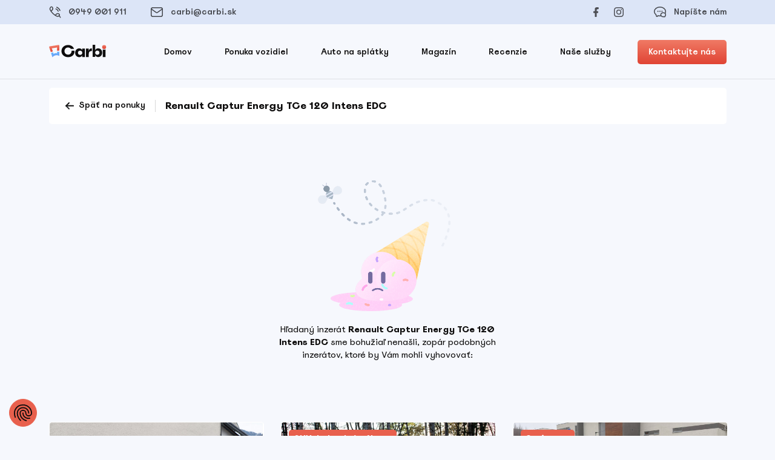

--- FILE ---
content_type: text/html; charset=UTF-8
request_url: https://www.carbi.sk/vozidlo/renault-captur-energy-tce-120-intens-edc-3782
body_size: 5506
content:
<!DOCTYPE html>
<html lang="sk">
<head>
    <meta charset="UTF-8">
    <meta name="viewport" content="width=device-width, initial-scale=1, shrink-to-fit=no">
    <meta http-equiv="X-UA-Compatible" content="IE=edge">
    <meta name="Robots" content="NOINDEX,FOLLOW">
    <meta name="author" content="Via Trade s. r. o.">
    <meta name="revisit-after" content="1 days">        <title>Meníme trh s jazdenými autami k lepšiemu | Carbi.sk</title>

<meta name="dc.title" content="Meníme trh s jazdenými autami k lepšiemu | Carbi.sk" />
<meta property="og:title" content="Meníme trh s jazdenými autami k lepšiemu | Carbi.sk"/>
<meta property="og:site_name" content="Carbi"/>

<meta name="description" content="Zahoďte starosti a zverte sa nám s vašim vozidlom." />
<meta name="keywords" content="predaj, vozidiel, zánovné vozidlá, úver, lízing" />
<meta property="og:description" content="Zahoďte starosti a zverte sa nám s vašim vozidlom.">
<meta property="og:image" content="/build/images/favicon/android-chrome-512x512.png">

<meta property="og:url" content="https://www.carbi.sk/vozidlo/renault-captur-energy-tce-120-intens-edc-3782"/>
<meta property="og:type" content="website"/>
        <base href="https://www.carbi.sk/">
    
    <link rel="apple-touch-icon" sizes="180x180" href="/build/images/favicon/apple-touch-icon.png">
    <link rel="apple-touch-icon-precomposed" sizes="180x180" href="/build/images/favicon/apple-touch-icon-precomposed.png">
    <link rel="icon" type="image/png" sizes="32x32" href="/build/images/favicon/favicon-32x32.png">
    <link rel="icon" type="image/png" sizes="16x16" href="/build/images/favicon/favicon-16x16.png">
    <link rel="manifest" href="/build/images/favicon/site.webmanifest">
    <link rel="mask-icon" href="/build/images/favicon/safari-pinned-tab.svg" color="#e8604d">
    <meta name="apple-mobile-web-app-title" content="Carbi">
    <meta name="application-name" content="Carbi">
    <meta name="msapplication-TileColor" content="#f6f8fd">
    <meta name="theme-color" content="#f6f8fd">
    <meta name="facebook-domain-verification" content="cvs2rh3crojqhldx5vhrfqr3ch1f7d" />

        <link rel="stylesheet" href="/build/173.5db00b76.css"><link rel="stylesheet" href="/build/frontend.1d0d30b1.css">
    </head>
<body class="template-vehicle_detail">
<script src="https://consent.cookiefirst.com/sites/carbi.sk-c64b7b51-4b45-4ada-8ea2-ec0d192e564c/consent.js"></script>

<header>
    <div class="container-md">
        <div class="row align-items-center">
            <div class="col-auto">
                <a href="tel:00421949001911"><img src="/build/icons/call.svg" alt="Telefónne číslo" class="svg">0949 001 911</a>
                <a href="mailto:carbi@carbi.sk"><img src="/build/icons/mail.svg" alt="E-mail" class="svg">carbi@carbi.sk</a></div>
            <div class="d-none d-lg-block col text-end">
                <a href="https://www.facebook.com/Carbisk-107910801754737" class="facebook"><img src="/build/icons/facebook.svg" alt="Odkaz na Facebook" class="svg"></a>
                <a href="https://www.instagram.com/carbi.sk" class="instagram"><img src="/build/icons/instagram.svg" alt="Odkaz na Instagram" class="svg"></a>
                <a href="https://www.facebook.com/Carbisk-107910801754737" target="_blank"><img src="/build/icons/chat.svg" alt="Napíšte nám na Messenger" class="svg">Napíšte nám</a>
            </div>
        </div>
    </div>
</header>

<div class="main-navigation-container">
    <div class="container-md main-navigation">
        <div class="row align-items-center justify-content-between">
            <div class="d-block d-lg-none col-auto">
                <button class="button-menu">
                    <img src="/build/icons/ic-menu.svg" class="open" alt="Menu">
                    <img src="/build/icons/ic-menu-close.svg" class="close" alt="Zavrieť menu">
                </button>
            </div>
            <div class="col">
                <a href="/"><img src="/build/fe/images/logo.svg" alt="Carbi.sk - Meníme trh s jazdenými autami"></a>
            </div>
            <div class="col-auto nav-original-place"><nav id="navigation">
    <ul>
        <li><a href="/">Domov</a></li>
        <li><a href="/ponuka-vozidiel">Ponuka vozidiel</a></li>
        <li><a href="/auto-na-splatky">Auto na splátky</a></li>
        <li><a href="/magazin">Magazín</a></li>
        <li><a href="/recenzie">Recenzie</a></li>
        <li>
            <a href="/nase-sluzby">Naše služby</a>
            <ul class="d-lg-none">
                <li><a href="/chcem-predat-auto">Chcem predať vozidlo</a></li>
                <li><a href="/chcem-kupit-auto">Chcem kúpiť vozidlo</a></li>
                <li><a href="/overenie-auta">Previerka vozidiel</a></li>
                <li><a href="/nezavazna-ponuka-financovania">Výpočet splátok</a></li>
                <li><a href="/stranka/poistenie-vozidla">Kalkulácia PZP</a></li>
                <li><a href="/ocenenie-vozidiel">Ocenenie vozidiel</a></li>
            </ul>
        </li>
    </ul>
</nav>
</div>
            <div class="col text-end ms-auto">
                <a href="/vyhladajte-nas" class="button button-orange d-none d-lg-inline">Kontaktujte nás</a>
                <a href="/vyhladajte-nas" class="button button-orange d-lg-none">Kontakt</a>
            </div>
        </div>
    </div>
</div>

<div class="container-md container-for-nav"></div>

    <div id="app">
            <div class="container-md">
        <div class="vehicle-headline-box">
            <div class="row align-items-center">
                <div class="col-12 col-xl-auto d-xl-flex align-items-center">
                    <a href="/ponuka-vozidiel" class="d-block d-xl-inline"><img src="/build/icons/ic-back.svg" alt="späť" class="svg"> Späť na ponuky</a>
                    <span class="pipe-divide d-none d-xl-inline"></span>
                    <h1>Renault Captur Energy TCe 120 Intens EDC</h1>
                </div>
            </div>
        </div>
    </div>

    <div class="vehicle-sold-out vehicle-deleted">
        <img src="/build/fe/images/bg-car-missing.png" alt="Vozidlo sme nenašli.">
        <p>Hľadaný inzerát<strong> Renault Captur Energy TCe 120 Intens EDC</strong> sme bohužiaľ nenašli, zopár podobných inzerátov, ktoré by Vám mohli vyhovovať:</p>
    </div>

        
<div class="container-md vehicle-slider">
    
    <div class="vehicle-slider-items">
                    <a href="/vozidlo/renault-7094" class="vehicle-box">
    
    <div class="vehicle-box__photo">
        <img src="https://i.carbi.sk/cache/660x360/v/3691a53a/e97aecbbb/be2ef59398/IMG_20260122_134226_1.jpg" alt="Renault Trafic Spaceclass 1.6 DCi 145 ENERGY" loading="lazy">
    </div>
    <div class="vehicle-box__info">
        <h2>Renault Trafic Spaceclass 1.6 DCi 145 ENERGY</h2>
        <div class="row">
            <div class="col-6">
                <img src="/build/icons/vehicle/carosery.svg" alt="Karoséria">
                Supersport
            </div>
            <div class="col-6">
                <img src="/build/icons/vehicle/km.svg" alt="Počet najazdených kilometrov">
                251,000 km
            </div>
        </div>
        <div class="row">
            <div class="col-6">
                <img src="/build/icons/vehicle/drive.svg" alt="Náhon">
                Predných kolies
            </div>
            <div class="col-6">
                <img src="/build/icons/vehicle/transmission.svg" alt="Prevodovka">
                Manuál (6 st.)
            </div>
        </div>

        <div class="row">
            <div class="col-6">
                <img src="/build/icons/vehicle/fuel.svg" alt="Palivo">
                Diesel
            </div>
            <div class="col-6">
                <img src="/build/icons/vehicle/power.svg" alt="Výkon motora">
                107kW (145PS)
            </div>
        </div>

        <div class="row">
            <div class="col-6">
                <img src="/build/icons/vehicle/date.svg" alt="Dátum prvej evidencie">
                2017
            </div>
                        <div class="col-6">
                <img src="/build/icons/vehicle/location.svg" alt="Lokalita">
                TN
            </div>
                    </div>

        <hr class="divide-line">
        <span class="vehicle-price__final">14.490 €</span>
                                </div>
</a>
                    <a href="/vozidlo/renault-koleos-2-0dci-4x4-x-tronic-initiale-paris-bose-6793" class="vehicle-box">
            <div class="vehicle-labels vehicle-labels__box">
                                            <span class="vehicle-label">SUV, 4x4, plná výbava</span>
                                    </div>
    
    <div class="vehicle-box__photo">
        <img src="https://i.carbi.sk/cache/660x360/v/d7b24b44/4e7906190/8ba200997d/32594291-1-6903d6fede1dd.jpg" alt="Renault Koleos 2.0DCi 4x4 X-Tronic Initiale Paris Bose" loading="lazy">
    </div>
    <div class="vehicle-box__info">
        <h2>Renault Koleos 2.0DCi 4x4 X-Tronic Initiale Paris Bose</h2>
        <div class="row">
            <div class="col-6">
                <img src="/build/icons/vehicle/carosery.svg" alt="Karoséria">
                SUV
            </div>
            <div class="col-6">
                <img src="/build/icons/vehicle/km.svg" alt="Počet najazdených kilometrov">
                207,750 km
            </div>
        </div>
        <div class="row">
            <div class="col-6">
                <img src="/build/icons/vehicle/drive.svg" alt="Náhon">
                Všetkých 4 kolies
            </div>
            <div class="col-6">
                <img src="/build/icons/vehicle/transmission.svg" alt="Prevodovka">
                Automat (7 st.)
            </div>
        </div>

        <div class="row">
            <div class="col-6">
                <img src="/build/icons/vehicle/fuel.svg" alt="Palivo">
                Diesel
            </div>
            <div class="col-6">
                <img src="/build/icons/vehicle/power.svg" alt="Výkon motora">
                130kW (176PS)
            </div>
        </div>

        <div class="row">
            <div class="col-6">
                <img src="/build/icons/vehicle/date.svg" alt="Dátum prvej evidencie">
                2019
            </div>
                        <div class="col-6">
                <img src="/build/icons/vehicle/location.svg" alt="Lokalita">
                KE
            </div>
                    </div>

        <hr class="divide-line">
        <span class="vehicle-price__final">16.990 €</span>
                                </div>
</a>
                    <a href="/vozidlo/renault-trafic-1-6-dci-66kw-mt6-9-miestny-odpocet-dph-7009" class="vehicle-box">
            <div class="vehicle-labels vehicle-labels__box">
                                            <span class="vehicle-label">9 miestny</span>
                                    </div>
    
    <div class="vehicle-box__photo">
        <img src="https://i.carbi.sk/cache/660x360/v/5f3dd88f/3b8dcbb38/403fc43847/32691393-1-694445dae0174.jpg" alt="Renault Trafic 1.6 DCI, 66kw, MT6, 9 miestny, Odpočet DPH" loading="lazy">
    </div>
    <div class="vehicle-box__info">
        <h2>Renault Trafic 1.6 DCI, 66kw, MT6, 9 miestny, Odpočet DPH</h2>
        <div class="row">
            <div class="col-6">
                <img src="/build/icons/vehicle/carosery.svg" alt="Karoséria">
                Bus
            </div>
            <div class="col-6">
                <img src="/build/icons/vehicle/km.svg" alt="Počet najazdených kilometrov">
                213,000 km
            </div>
        </div>
        <div class="row">
            <div class="col-6">
                <img src="/build/icons/vehicle/drive.svg" alt="Náhon">
                Predných kolies
            </div>
            <div class="col-6">
                <img src="/build/icons/vehicle/transmission.svg" alt="Prevodovka">
                Manuál (6 st.)
            </div>
        </div>

        <div class="row">
            <div class="col-6">
                <img src="/build/icons/vehicle/fuel.svg" alt="Palivo">
                Diesel
            </div>
            <div class="col-6">
                <img src="/build/icons/vehicle/power.svg" alt="Výkon motora">
                66kW (89PS)
            </div>
        </div>

        <div class="row">
            <div class="col-6">
                <img src="/build/icons/vehicle/date.svg" alt="Dátum prvej evidencie">
                2015
            </div>
                        <div class="col-6">
                <img src="/build/icons/vehicle/location.svg" alt="Lokalita">
                BA
            </div>
                    </div>

        <hr class="divide-line">
        <span class="vehicle-price__final">10.900 €</span>
                                    <span class="vehicle-price__final vehicle-price__withoutVat">8.862 € bez DPH</span>
                        </div>
</a>
                    <a href="/vozidlo/renault-arkana-145-mhev-edc-1-6-tce-6795" class="vehicle-box">
            <div class="vehicle-labels vehicle-labels__box">
                                            <span class="vehicle-label">1. majiteľ, SK auto</span>
                                    </div>
    
    <div class="vehicle-box__photo">
        <img src="https://i.carbi.sk/cache/660x360/v/5e0cc579/d867965ec/ff00dae8fe/32594973-1-6904900c6d637.jpg" alt="Renault Arkana 145 mHEV EDC 1.6 TCe" loading="lazy">
    </div>
    <div class="vehicle-box__info">
        <h2>Renault Arkana 145 mHEV EDC 1.6 TCe</h2>
        <div class="row">
            <div class="col-6">
                <img src="/build/icons/vehicle/carosery.svg" alt="Karoséria">
                Hatchback
            </div>
            <div class="col-6">
                <img src="/build/icons/vehicle/km.svg" alt="Počet najazdených kilometrov">
                163,672 km
            </div>
        </div>
        <div class="row">
            <div class="col-6">
                <img src="/build/icons/vehicle/drive.svg" alt="Náhon">
                Predných kolies
            </div>
            <div class="col-6">
                <img src="/build/icons/vehicle/transmission.svg" alt="Prevodovka">
                Automat (bezst.)
            </div>
        </div>

        <div class="row">
            <div class="col-6">
                <img src="/build/icons/vehicle/fuel.svg" alt="Palivo">
                Benzín
            </div>
            <div class="col-6">
                <img src="/build/icons/vehicle/power.svg" alt="Výkon motora">
                69kW (93PS)
            </div>
        </div>

        <div class="row">
            <div class="col-6">
                <img src="/build/icons/vehicle/date.svg" alt="Dátum prvej evidencie">
                2021
            </div>
                        <div class="col-6">
                <img src="/build/icons/vehicle/location.svg" alt="Lokalita">
                KE
            </div>
                    </div>

        <hr class="divide-line">
        <span class="vehicle-price__final">12.800 €</span>
                                </div>
</a>
                    <a href="/vozidlo/renault-master-2-3-dci-l3h2-132kw-7112" class="vehicle-box">
            <div class="vehicle-labels vehicle-labels__box">
                                            <span class="vehicle-label">Top stav ,SR auto ,1.majiťeľ</span>
                                    </div>
    
    <div class="vehicle-box__photo">
        <img src="https://i.carbi.sk/cache/660x360/v/8a2edd8f/967ca08a9/67a8f8c47e/32747490-1-69790556e33f1.jpg" alt="Renault Master 2.3 DCI L3H2 132kW" loading="lazy">
    </div>
    <div class="vehicle-box__info">
        <h2>Renault Master 2.3 DCI L3H2 132kW</h2>
        <div class="row">
            <div class="col-6">
                <img src="/build/icons/vehicle/carosery.svg" alt="Karoséria">
                Chladiarenske
            </div>
            <div class="col-6">
                <img src="/build/icons/vehicle/km.svg" alt="Počet najazdených kilometrov">
                227,197 km
            </div>
        </div>
        <div class="row">
            <div class="col-6">
                <img src="/build/icons/vehicle/drive.svg" alt="Náhon">
                Predných kolies
            </div>
            <div class="col-6">
                <img src="/build/icons/vehicle/transmission.svg" alt="Prevodovka">
                Automat (6 st.)
            </div>
        </div>

        <div class="row">
            <div class="col-6">
                <img src="/build/icons/vehicle/fuel.svg" alt="Palivo">
                Diesel
            </div>
            <div class="col-6">
                <img src="/build/icons/vehicle/power.svg" alt="Výkon motora">
                132kW (179PS)
            </div>
        </div>

        <div class="row">
            <div class="col-6">
                <img src="/build/icons/vehicle/date.svg" alt="Dátum prvej evidencie">
                2021
            </div>
                        <div class="col-6">
                <img src="/build/icons/vehicle/location.svg" alt="Lokalita">
                ZA
            </div>
                    </div>

        <hr class="divide-line">
        <span class="vehicle-price__final">15.000 €</span>
                                    <span class="vehicle-price__final vehicle-price__withoutVat">12.195 € bez DPH</span>
                        </div>
</a>
                    <a href="/vozidlo/renault-talisman-grandtour-energy-dci-160-initiale-paris-edc-7010" class="vehicle-box">
            <div class="vehicle-labels vehicle-labels__box">
                                            <span class="vehicle-label">4control, Hifi BOSE</span>
                                    </div>
    
    <div class="vehicle-box__photo">
        <img src="https://i.carbi.sk/cache/660x360/v/77ad75cc/559cc403e/d08b14383a/32691498-1-6944576c09013.jpg" alt="Renault Talisman Grandtour Energy dCi 160 Initiale Paris EDC" loading="lazy">
    </div>
    <div class="vehicle-box__info">
        <h2>Renault Talisman Grandtour Energy dCi 160 Initiale Paris EDC</h2>
        <div class="row">
            <div class="col-6">
                <img src="/build/icons/vehicle/carosery.svg" alt="Karoséria">
                Combi
            </div>
            <div class="col-6">
                <img src="/build/icons/vehicle/km.svg" alt="Počet najazdených kilometrov">
                222,905 km
            </div>
        </div>
        <div class="row">
            <div class="col-6">
                <img src="/build/icons/vehicle/drive.svg" alt="Náhon">
                Predných kolies
            </div>
            <div class="col-6">
                <img src="/build/icons/vehicle/transmission.svg" alt="Prevodovka">
                Automat (6 st.)
            </div>
        </div>

        <div class="row">
            <div class="col-6">
                <img src="/build/icons/vehicle/fuel.svg" alt="Palivo">
                Diesel
            </div>
            <div class="col-6">
                <img src="/build/icons/vehicle/power.svg" alt="Výkon motora">
                118kW (160PS)
            </div>
        </div>

        <div class="row">
            <div class="col-6">
                <img src="/build/icons/vehicle/date.svg" alt="Dátum prvej evidencie">
                2016
            </div>
                        <div class="col-6">
                <img src="/build/icons/vehicle/location.svg" alt="Lokalita">
                TN
            </div>
                    </div>

        <hr class="divide-line">
        <span class="vehicle-price__final">10.000 €</span>
                    <span class="vehicle-price__final vehicle-price__original">10.900 €</span>
            </div>
</a>
                    <a href="/vozidlo/renault-d-trucks-7-5-3-0-130kw-6st-manual-6623" class="vehicle-box">
    
    <div class="vehicle-box__photo">
        <img src="https://i.carbi.sk/cache/660x360/v/c3b6bb0f/da5db0213/9c5d6b397e/32536041-1-68d853de9b88e.jpg" alt="Renault D Trucks 7.5, 3.0 130kW, 6st. manuál" loading="lazy">
    </div>
    <div class="vehicle-box__info">
        <h2>Renault D Trucks 7.5, 3.0 130kW, 6st. manuál</h2>
        <div class="row">
            <div class="col-6">
                <img src="/build/icons/vehicle/carosery.svg" alt="Karoséria">
                Skriňa
            </div>
            <div class="col-6">
                <img src="/build/icons/vehicle/km.svg" alt="Počet najazdených kilometrov">
                202,591 km
            </div>
        </div>
        <div class="row">
            <div class="col-6">
                <img src="/build/icons/vehicle/drive.svg" alt="Náhon">
                Predných kolies
            </div>
            <div class="col-6">
                <img src="/build/icons/vehicle/transmission.svg" alt="Prevodovka">
                Manuál (4 st.)
            </div>
        </div>

        <div class="row">
            <div class="col-6">
                <img src="/build/icons/vehicle/fuel.svg" alt="Palivo">
                Diesel
            </div>
            <div class="col-6">
                <img src="/build/icons/vehicle/power.svg" alt="Výkon motora">
                130kW (176PS)
            </div>
        </div>

        <div class="row">
            <div class="col-6">
                <img src="/build/icons/vehicle/date.svg" alt="Dátum prvej evidencie">
                2016
            </div>
                        <div class="col-6">
                <img src="/build/icons/vehicle/location.svg" alt="Lokalita">
                PO
            </div>
                    </div>

        <hr class="divide-line">
        <span class="vehicle-price__final">17.990 €</span>
                    <span class="vehicle-price__final vehicle-price__original">19.990 €</span>
            </div>
</a>
                    <a href="/vozidlo/renault-koleos-blue-dci-190-initiale-paris-4x4-x-tronic-6628" class="vehicle-box">
            <div class="vehicle-labels vehicle-labels__box">
                                            <span class="vehicle-label">Krásny lak, SUV</span>
                                    </div>
    
    <div class="vehicle-box__photo">
        <img src="https://i.carbi.sk/cache/660x360/v/6c974690/d4395e265/1f710e0a80/32537725-1-68da332cd7be0.jpg" alt="Renault Koleos Blue dCi 190 Initiale Paris 4x4 X-Tronic" loading="lazy">
    </div>
    <div class="vehicle-box__info">
        <h2>Renault Koleos Blue dCi 190 Initiale Paris 4x4 X-Tronic</h2>
        <div class="row">
            <div class="col-6">
                <img src="/build/icons/vehicle/carosery.svg" alt="Karoséria">
                SUV
            </div>
            <div class="col-6">
                <img src="/build/icons/vehicle/km.svg" alt="Počet najazdených kilometrov">
                152,977 km
            </div>
        </div>
        <div class="row">
            <div class="col-6">
                <img src="/build/icons/vehicle/drive.svg" alt="Náhon">
                Všetkých 4 kolies
            </div>
            <div class="col-6">
                <img src="/build/icons/vehicle/transmission.svg" alt="Prevodovka">
                Automat (6 st.)
            </div>
        </div>

        <div class="row">
            <div class="col-6">
                <img src="/build/icons/vehicle/fuel.svg" alt="Palivo">
                Diesel
            </div>
            <div class="col-6">
                <img src="/build/icons/vehicle/power.svg" alt="Výkon motora">
                140kW (190PS)
            </div>
        </div>

        <div class="row">
            <div class="col-6">
                <img src="/build/icons/vehicle/date.svg" alt="Dátum prvej evidencie">
                2020
            </div>
                        <div class="col-6">
                <img src="/build/icons/vehicle/location.svg" alt="Lokalita">
                TN
            </div>
                    </div>

        <hr class="divide-line">
        <span class="vehicle-price__final">19.990 €</span>
                    <span class="vehicle-price__final vehicle-price__original">20.990 €</span>
            </div>
</a>
            </div>

            <div class="row justify-content-center">
            <div class="col-auto">
                <a href="/ponuka-vozidiel" class="button button-white button__with-arrow">Zobraziť celú ponuku<img src="/build/icons/ic-black-next.svg" class="svg" alt="ďalej"></a>
            </div>
        </div>
    
</div>

        <footer>
            <div class="container-md partners">
                <div class="row align-items-center justify-content-around">
                </div>
            </div>

            <div class="container-md">
                <div class="footer-links use-image-background use-image-background__waves">
                    <div class="row">
                        <div class="col-md-5">
                            <a href="/"><img src="/build/fe/images/logo.svg" alt="Carbi.sk - Meníme trh s jazdenými autami"></a>
                            <p>Carbi je systém pre bezpečný predaj a kúpu jazdeného vozidla. Nie sme autobazár, sme služba.</p>
                        </div>
                        <div class="col-md-3 footer-links-second">
                            <strong class="headline">Užitočné odkazy</strong>
                            <p>
                                <a href="/chcem-kupit-auto">Chcem kúpiť vozidlo</a><br>
                                <a href="/chcem-predat-auto">Chcem predať vozidlo</a><br>
                                <a href="/overenie-auta">Overenie auta</a><br>
                                <a href="/nezavazna-ponuka-financovania">Výpočet splátok</a><br>
                                <a href="/spatne-financovanie-vozidla">Spätné financovanie</a><br>
                                <a href="/ocenenie-vozidiel">Ocenenie vozidla</a><br>
                                <a href="/stranka/poistenie-vozidla">Kalkulácia PZP</a><br>
                            </p>
                        </div>
                        <div class="col-md-3 footer-links-third">
                            <p class="without-headline">
                                <a href="/o-nas">O nás</a><br>
                                <a href="/recenzie">Recenzie</a><br>
                                <a href="/kariera">Kariéra</a><br>
                                <a href="/cestovanie">Cestovanie</a><br>
                                <a href="/slovnik-pojmov">Motoristický slovník</a><br>
                                <a href="/najcastejsie-otazky">Najčastejšie otázky</a><br>
                                <a href="/stranka/pravidla-ochrany-osobnych-udajov">Ochrana osobných údajov</a>
                            </p>
                        </div>
                    </div>
                    <div class="row mt-2 mt-md-0">
                        <div class="offset-md-5 col-md-3 footer-links-second">
                            <a href="/registracny-poplatok">Kalkulačka pre výpočet registračného poplatku od 1.7.2023</a>
                        </div>
                    </div>
                    <div class="row">
                        <div class="col-12">
                            <hr class="divide-line divide-line__100 divide-line__top50 mb-0">
                        </div>
                    </div>
                    <div class="row footer-line-links">
                        <div class="col-12 col-lg-auto d-md-flex justify-content-md-between d-lg-block">
                            <a href="/vyhladajte-nas" class="footer-link"><img src="/build/icons/ic-footer-address.svg" alt="Adresa">Nájdite nás</a>
                            <a href="tel:00421949001911" class="footer-link"><img src="/build/icons/ic-footer-call.svg" alt="Telefónne číslo">0949 001 911</a>
                            <a href="mailto:carbi@carbi.sk" class="footer-link"><img src="/build/icons/ic-footer-email.svg" alt="E-mail">carbi@carbi.sk</a>
                        </div>
                        <div class="col-12 col-lg-auto ms-lg-auto text-lg-end d-flex d-lg-block footer-line-links__right">
                            <a href="https://www.facebook.com/Carbisk-107910801754737" class="facebook"><img src="/build/icons/ic-footer-facebook.svg" alt="Odkaz na Facebook"></a>
                            <a href="https://www.instagram.com/carbi.sk" class="instagram"><img src="/build/icons/ic-footer-instagram.svg" alt="Odkaz na Instagram"></a>
                            <a href="https://www.facebook.com/Carbisk-107910801754737" target="_blank" class="ms-auto ms-md-0 ms-lg-auto"><img src="/build/icons/chat.svg" alt="Napíšte nám na Messenger" class="svg">Napíšte nám</a>
                        </div>
                    </div>
                </div>
            </div>

            <span class="copyright">© Copyright 2026 Carbi.sk</span>

                            <script src="/build/runtime.a0465d65.js"></script><script src="/build/518.eb703fff.js"></script><script src="/build/692.0dbd2f55.js"></script><script src="/build/895.98280af1.js"></script><script src="/build/11.c7e7fbc7.js"></script><script src="/build/828.87e32d41.js"></script><script src="/build/986.9bc13c74.js"></script><script src="/build/505.f228e4e3.js"></script><script src="/build/882.9cfe1a6e.js"></script><script src="/build/68.c48fcdfd.js"></script><script src="/build/173.a5c27315.js"></script><script src="/build/frontend.385ab957.js"></script>

                                    </footer>
    </div>
</body>
</html>


--- FILE ---
content_type: image/svg+xml
request_url: https://www.carbi.sk/build/icons/vehicle/drive.svg
body_size: 258
content:
<svg width="10" height="15" viewBox="0 0 10 15" xmlns="http://www.w3.org/2000/svg">
    <path d="M9.25 4.688H5.644L6.975.885C7.1.439 6.741 0 6.25 0h-4.5c-.375 0-.693.26-.743.61l-1 7.03c-.06.423.29.798.743.798h3.71l-1.441 5.698c-.112.445.25.864.728.864a.76.76 0 0 0 .65-.352l5.5-8.906c.29-.466-.069-1.054-.647-1.054z" fill="#000" fill-rule="nonzero"/>
</svg>


--- FILE ---
content_type: image/svg+xml
request_url: https://www.carbi.sk/build/icons/call.svg
body_size: 635
content:
<svg width="20" height="20" viewBox="0 0 20 20" xmlns="http://www.w3.org/2000/svg">
    <g fill="none" fill-rule="evenodd" opacity=".7">
        <path d="M0 0h20v20H0z"/>
        <g stroke="#000" stroke-linecap="round" stroke-width="1.5">
            <path d="M16.333 16.333c.89.223 1.667 1 2.334 2.334M10.267 15.168l1.604-1.603a3.638 3.638 0 0 1 4.444-.547l.206.123a1.662 1.662 0 0 1 .079 2.8l-1.024.695a2.667 2.667 0 0 1-2.551.245c-2.121-.912-4.34-2.457-6.655-4.636-2.36-2.221-3.946-4.457-4.758-6.707a2.667 2.667 0 0 1 .303-2.404l.76-1.118a1.662 1.662 0 0 1 2.8.079l.123.206a3.638 3.638 0 0 1-.547 4.444L3.448 8.348M18.078 7.398a9.362 9.362 0 0 0-5.434-5.46M15.239 8.583a6.687 6.687 0 0 0-3.906-3.916"/>
        </g>
    </g>
</svg>


--- FILE ---
content_type: image/svg+xml
request_url: https://www.carbi.sk/build/icons/ic-footer-email.svg
body_size: 313
content:
<svg width="26" height="24" viewBox="0 0 26 24" xmlns="http://www.w3.org/2000/svg">
    <g fill="none" fill-rule="evenodd">
        <path d="M1 0h24v24H1z"/>
        <g stroke-linecap="round" transform="translate(1.8 3.2)" stroke="#811771" stroke-width="2">
            <rect width="22.4" height="17.6" rx="3"/>
            <path d="m0 2.4 10.038 7.17a2 2 0 0 0 2.324 0L22.4 2.4h0"/>
        </g>
    </g>
</svg>


--- FILE ---
content_type: image/svg+xml
request_url: https://www.carbi.sk/build/icons/mail.svg
body_size: 329
content:
<svg width="22" height="20" viewBox="0 0 22 20" xmlns="http://www.w3.org/2000/svg">
    <g fill="none" fill-rule="evenodd" opacity=".7">
        <path d="M1 0h20v20H1z"/>
        <g stroke-linecap="round" transform="translate(1.667 2.667)" stroke="#000" stroke-width="1.5">
            <rect width="18.667" height="14.667" rx="3"/>
            <path d="m0 2 8.17 5.836a2 2 0 0 0 2.326 0L18.666 2h0"/>
        </g>
    </g>
</svg>


--- FILE ---
content_type: application/javascript
request_url: https://www.carbi.sk/build/882.9cfe1a6e.js
body_size: 9447
content:
"use strict";(self.webpackChunk=self.webpackChunk||[]).push([[882],{57829:(r,t,e)=>{var n=e(68183).charAt;r.exports=function(r,t,e){return t+(e?n(r,t).length:1)}},15652:(r,t,e)=>{var n=e(79039);r.exports=n((function(){if("function"==typeof ArrayBuffer){var r=new ArrayBuffer(8);Object.isExtensible(r)&&Object.defineProperty(r,"a",{value:8})}}))},90235:(r,t,e)=>{var n=e(59213).forEach,o=e(34598)("forEach");r.exports=o?[].forEach:function(r){return n(this,r,arguments.length>1?arguments[1]:void 0)}},70597:(r,t,e)=>{var n=e(79039),o=e(78227),a=e(39519),i=o("species");r.exports=function(r){return a>=51||!n((function(){var t=[];return(t.constructor={})[i]=function(){return{foo:1}},1!==t[r](Boolean).foo}))}},34598:(r,t,e)=>{var n=e(79039);r.exports=function(r,t){var e=[][r];return!!e&&n((function(){e.call(null,t||function(){return 1},1)}))}},89228:(r,t,e)=>{e(27495);var n=e(69565),o=e(36840),a=e(57323),i=e(79039),c=e(78227),u=e(66699),f=c("species"),s=RegExp.prototype;r.exports=function(r,t,e,v){var l=c(r),p=!i((function(){var t={};return t[l]=function(){return 7},7!==""[r](t)})),g=p&&!i((function(){var t=!1,e=/a/;return"split"===r&&((e={}).constructor={},e.constructor[f]=function(){return e},e.flags="",e[l]=/./[l]),e.exec=function(){return t=!0,null},e[l](""),!t}));if(!p||!g||e){var h=/./[l],d=t(l,""[r],(function(r,t,e,o,i){var c=t.exec;return c===a||c===s.exec?p&&!i?{done:!0,value:n(h,t,e,o)}:{done:!0,value:n(r,e,t,o)}:{done:!1}}));o(String.prototype,r,d[0]),o(s,l,d[1])}v&&u(s[l],"sham",!0)}},92744:(r,t,e)=>{var n=e(79039);r.exports=!n((function(){return Object.isExtensible(Object.preventExtensions({}))}))},2478:(r,t,e)=>{var n=e(79504),o=e(48981),a=Math.floor,i=n("".charAt),c=n("".replace),u=n("".slice),f=/\$([$&'`]|\d{1,2}|<[^>]*>)/g,s=/\$([$&'`]|\d{1,2})/g;r.exports=function(r,t,e,n,v,l){var p=e+r.length,g=n.length,h=s;return void 0!==v&&(v=o(v),h=f),c(l,h,(function(o,c){var f;switch(i(c,0)){case"$":return"$";case"&":return r;case"`":return u(t,0,e);case"'":return u(t,p);case"<":f=v[u(c,1,-1)];break;default:var s=+c;if(0===s)return o;if(s>g){var l=a(s/10);return 0===l?o:l<=g?void 0===n[l-1]?i(c,1):n[l-1]+i(c,1):o}f=n[s-1]}return void 0===f?"":f}))}},23167:(r,t,e)=>{var n=e(94901),o=e(20034),a=e(52967);r.exports=function(r,t,e){var i,c;return a&&n(i=t.constructor)&&i!==e&&o(c=i.prototype)&&c!==e.prototype&&a(r,c),r}},3451:(r,t,e)=>{var n=e(46518),o=e(79504),a=e(30421),i=e(20034),c=e(39297),u=e(24913).f,f=e(38480),s=e(10298),v=e(34124),l=e(33392),p=e(92744),g=!1,h=l("meta"),d=0,x=function(r){u(r,h,{value:{objectID:"O"+d++,weakData:{}}})},b=r.exports={enable:function(){b.enable=function(){},g=!0;var r=f.f,t=o([].splice),e={};e[h]=1,r(e).length&&(f.f=function(e){for(var n=r(e),o=0,a=n.length;o<a;o++)if(n[o]===h){t(n,o,1);break}return n},n({target:"Object",stat:!0,forced:!0},{getOwnPropertyNames:s.f}))},fastKey:function(r,t){if(!i(r))return"symbol"==typeof r?r:("string"==typeof r?"S":"P")+r;if(!c(r,h)){if(!v(r))return"F";if(!t)return"E";x(r)}return r[h].objectID},getWeakData:function(r,t){if(!c(r,h)){if(!v(r))return!0;if(!t)return!1;x(r)}return r[h].weakData},onFreeze:function(r){return p&&g&&v(r)&&!c(r,h)&&x(r),r}};a[h]=!0},60788:(r,t,e)=>{var n=e(20034),o=e(22195),a=e(78227)("match");r.exports=function(r){var t;return n(r)&&(void 0!==(t=r[a])?!!t:"RegExp"===o(r))}},44213:(r,t,e)=>{var n=e(43724),o=e(79504),a=e(69565),i=e(79039),c=e(71072),u=e(33717),f=e(48773),s=e(48981),v=e(47055),l=Object.assign,p=Object.defineProperty,g=o([].concat);r.exports=!l||i((function(){if(n&&1!==l({b:1},l(p({},"a",{enumerable:!0,get:function(){p(this,"b",{value:3,enumerable:!1})}}),{b:2})).b)return!0;var r={},t={},e=Symbol("assign detection"),o="abcdefghijklmnopqrst";return r[e]=7,o.split("").forEach((function(r){t[r]=r})),7!==l({},r)[e]||c(l({},t)).join("")!==o}))?function(r,t){for(var e=s(r),o=arguments.length,i=1,l=u.f,p=f.f;o>i;)for(var h,d=v(arguments[i++]),x=l?g(c(d),l(d)):c(d),b=x.length,y=0;b>y;)h=x[y++],n&&!a(p,d,h)||(e[h]=d[h]);return e}:l},34124:(r,t,e)=>{var n=e(79039),o=e(20034),a=e(22195),i=e(15652),c=Object.isExtensible,u=n((function(){c(1)}));r.exports=u||i?function(r){return!!o(r)&&((!i||"ArrayBuffer"!==a(r))&&(!c||c(r)))}:c},11056:(r,t,e)=>{var n=e(24913).f;r.exports=function(r,t,e){e in r||n(r,e,{configurable:!0,get:function(){return t[e]},set:function(r){t[e]=r}})}},56682:(r,t,e)=>{var n=e(69565),o=e(28551),a=e(94901),i=e(22195),c=e(57323),u=TypeError;r.exports=function(r,t){var e=r.exec;if(a(e)){var f=n(e,r,t);return null!==f&&o(f),f}if("RegExp"===i(r))return n(c,r,t);throw new u("RegExp#exec called on incompatible receiver")}},61034:(r,t,e)=>{var n=e(69565),o=e(39297),a=e(1625),i=e(67979),c=RegExp.prototype;r.exports=function(r){var t=r.flags;return void 0!==t||"flags"in c||o(r,"flags")||!a(c,r)?t:n(i,r)}},51629:(r,t,e)=>{var n=e(46518),o=e(90235);n({target:"Array",proto:!0,forced:[].forEach!==o},{forEach:o})},25276:(r,t,e)=>{var n=e(46518),o=e(27476),a=e(19617).indexOf,i=e(34598),c=o([].indexOf),u=!!c&&1/c([1],1,-0)<0;n({target:"Array",proto:!0,forced:u||!i("indexOf")},{indexOf:function(r){var t=arguments.length>1?arguments[1]:void 0;return u?c(this,r,t)||0:a(this,r,t)}})},64346:(r,t,e)=>{e(46518)({target:"Array",stat:!0},{isArray:e(34376)})},48598:(r,t,e)=>{var n=e(46518),o=e(79504),a=e(47055),i=e(25397),c=e(34598),u=o([].join);n({target:"Array",proto:!0,forced:a!==Object||!c("join",",")},{join:function(r){return u(i(this),void 0===r?",":r)}})},69085:(r,t,e)=>{var n=e(46518),o=e(44213);n({target:"Object",stat:!0,arity:2,forced:Object.assign!==o},{assign:o})},52811:(r,t,e)=>{var n=e(46518),o=e(92744),a=e(79039),i=e(20034),c=e(3451).onFreeze,u=Object.freeze;n({target:"Object",stat:!0,forced:a((function(){u(1)})),sham:!o},{freeze:function(r){return u&&i(r)?u(c(r)):r}})},79432:(r,t,e)=>{var n=e(46518),o=e(48981),a=e(71072);n({target:"Object",stat:!0,forced:e(79039)((function(){a(1)}))},{keys:function(r){return a(o(r))}})},84864:(r,t,e)=>{var n=e(43724),o=e(44576),a=e(79504),i=e(92796),c=e(23167),u=e(66699),f=e(2360),s=e(38480).f,v=e(1625),l=e(60788),p=e(655),g=e(61034),h=e(58429),d=e(11056),x=e(36840),b=e(79039),y=e(39297),E=e(91181).enforce,O=e(87633),j=e(78227),m=e(83635),k=e(18814),w=j("match"),A=o.RegExp,R=A.prototype,$=o.SyntaxError,S=a(R.exec),I=a("".charAt),P=a("".replace),D=a("".indexOf),z=a("".slice),B=/^\?<[^\s\d!#%&*+<=>@^][^\s!#%&*+<=>@^]*>/,M=/a/g,C=/a/g,F=new A(M)!==M,T=h.MISSED_STICKY,K=h.UNSUPPORTED_Y,N=n&&(!F||T||m||k||b((function(){return C[w]=!1,A(M)!==M||A(C)===C||"/a/i"!==String(A(M,"i"))})));if(i("RegExp",N)){for(var U=function(r,t){var e,n,o,a,i,s,h=v(R,this),d=l(r),x=void 0===t,b=[],O=r;if(!h&&d&&x&&r.constructor===U)return r;if((d||v(R,r))&&(r=r.source,x&&(t=g(O))),r=void 0===r?"":p(r),t=void 0===t?"":p(t),O=r,m&&"dotAll"in M&&(n=!!t&&D(t,"s")>-1)&&(t=P(t,/s/g,"")),e=t,T&&"sticky"in M&&(o=!!t&&D(t,"y")>-1)&&K&&(t=P(t,/y/g,"")),k&&(a=function(r){for(var t,e=r.length,n=0,o="",a=[],i=f(null),c=!1,u=!1,s=0,v="";n<=e;n++){if("\\"===(t=I(r,n)))t+=I(r,++n);else if("]"===t)c=!1;else if(!c)switch(!0){case"["===t:c=!0;break;case"("===t:if(o+=t,"?:"===z(r,n+1,n+3))continue;S(B,z(r,n+1))&&(n+=2,u=!0),s++;continue;case">"===t&&u:if(""===v||y(i,v))throw new $("Invalid capture group name");i[v]=!0,a[a.length]=[v,s],u=!1,v="";continue}u?v+=t:o+=t}return[o,a]}(r),r=a[0],b=a[1]),i=c(A(r,t),h?this:R,U),(n||o||b.length)&&(s=E(i),n&&(s.dotAll=!0,s.raw=U(function(r){for(var t,e=r.length,n=0,o="",a=!1;n<=e;n++)"\\"!==(t=I(r,n))?a||"."!==t?("["===t?a=!0:"]"===t&&(a=!1),o+=t):o+="[\\s\\S]":o+=t+I(r,++n);return o}(r),e)),o&&(s.sticky=!0),b.length&&(s.groups=b)),r!==O)try{u(i,"source",""===O?"(?:)":O)}catch(r){}return i},Y=s(A),_=0;Y.length>_;)d(U,A,Y[_++]);R.constructor=U,U.prototype=R,x(o,"RegExp",U,{constructor:!0})}O("RegExp")},38781:(r,t,e)=>{var n=e(10350).PROPER,o=e(36840),a=e(28551),i=e(655),c=e(79039),u=e(61034),f="toString",s=RegExp.prototype,v=s[f],l=c((function(){return"/a/b"!==v.call({source:"a",flags:"b"})})),p=n&&v.name!==f;(l||p)&&o(s,f,(function(){var r=a(this);return"/"+i(r.source)+"/"+i(u(r))}),{unsafe:!0})},25440:(r,t,e)=>{var n=e(18745),o=e(69565),a=e(79504),i=e(89228),c=e(79039),u=e(28551),f=e(94901),s=e(64117),v=e(91291),l=e(18014),p=e(655),g=e(67750),h=e(57829),d=e(55966),x=e(2478),b=e(56682),y=e(78227)("replace"),E=Math.max,O=Math.min,j=a([].concat),m=a([].push),k=a("".indexOf),w=a("".slice),A="$0"==="a".replace(/./,"$0"),R=!!/./[y]&&""===/./[y]("a","$0");i("replace",(function(r,t,e){var a=R?"$":"$0";return[function(r,e){var n=g(this),a=s(r)?void 0:d(r,y);return a?o(a,r,n,e):o(t,p(n),r,e)},function(r,o){var i=u(this),c=p(r);if("string"==typeof o&&-1===k(o,a)&&-1===k(o,"$<")){var s=e(t,i,c,o);if(s.done)return s.value}var g=f(o);g||(o=p(o));var d,y=i.global;y&&(d=i.unicode,i.lastIndex=0);for(var A,R=[];null!==(A=b(i,c))&&(m(R,A),y);){""===p(A[0])&&(i.lastIndex=h(c,l(i.lastIndex),d))}for(var $,S="",I=0,P=0;P<R.length;P++){for(var D,z=p((A=R[P])[0]),B=E(O(v(A.index),c.length),0),M=[],C=1;C<A.length;C++)m(M,void 0===($=A[C])?$:String($));var F=A.groups;if(g){var T=j([z],M,B,c);void 0!==F&&m(T,F),D=p(n(o,void 0,T))}else D=x(z,c,B,M,F,o);B>=I&&(S+=w(c,I,B)+D,I=B+z.length)}return S+w(c,I)}]}),!!c((function(){var r=/./;return r.exec=function(){var r=[];return r.groups={a:"7"},r},"7"!=="".replace(r,"$<a>")}))||!A||R)},2259:(r,t,e)=>{e(70511)("iterator")},23500:(r,t,e)=>{var n=e(44576),o=e(67400),a=e(79296),i=e(90235),c=e(66699),u=function(r){if(r&&r.forEach!==i)try{c(r,"forEach",i)}catch(t){r.forEach=i}};for(var f in o)o[f]&&u(n[f]&&n[f].prototype);u(a)}}]);

--- FILE ---
content_type: image/svg+xml
request_url: https://www.carbi.sk/build/icons/vehicle/power.svg
body_size: 675
content:
<svg width="14" height="10" viewBox="0 0 14 10" xmlns="http://www.w3.org/2000/svg">
    <path d="M2.275 1.429h-1.05a.53.53 0 0 0-.525.535v2.322H.175A.177.177 0 0 0 0 4.464v1.072c0 .098.079.178.175.178H.7v2.322a.53.53 0 0 0 .525.535h1.05a.53.53 0 0 0 .525-.535V1.964a.53.53 0 0 0-.525-.535zm11.55 2.857H13.3V1.964a.53.53 0 0 0-.525-.535h-1.05a.53.53 0 0 0-.525.535v6.072a.53.53 0 0 0 .525.535h1.05a.53.53 0 0 0 .525-.535V5.714h.525c.096 0 .175-.08.175-.178V4.464a.177.177 0 0 0-.175-.178zM9.975 0h-1.05A.53.53 0 0 0 8.4.536v3.75H5.6V.536A.53.53 0 0 0 5.075 0h-1.05A.53.53 0 0 0 3.5.536v8.928a.53.53 0 0 0 .525.536h1.05a.53.53 0 0 0 .525-.536v-3.75h2.8v3.75a.53.53 0 0 0 .525.536h1.05a.53.53 0 0 0 .525-.536V.536A.53.53 0 0 0 9.975 0z" fill="#000" fill-rule="nonzero"/>
</svg>


--- FILE ---
content_type: application/javascript
request_url: https://www.carbi.sk/build/runtime.a0465d65.js
body_size: 4393
content:
(()=>{"use strict";var e,r,t,n,o={},a={};function i(e){var r=a[e];if(void 0!==r)return r.exports;var t=a[e]={id:e,loaded:!1,exports:{}};return o[e].call(t.exports,t,t.exports,i),t.loaded=!0,t.exports}i.m=o,i.amdD=function(){throw new Error("define cannot be used indirect")},e=[],i.O=(r,t,n,o)=>{if(!t){var a=1/0;for(f=0;f<e.length;f++){for(var[t,n,o]=e[f],d=!0,l=0;l<t.length;l++)(!1&o||a>=o)&&Object.keys(i.O).every((e=>i.O[e](t[l])))?t.splice(l--,1):(d=!1,o<a&&(a=o));if(d){e.splice(f--,1);var u=n();void 0!==u&&(r=u)}}return r}o=o||0;for(var f=e.length;f>0&&e[f-1][2]>o;f--)e[f]=e[f-1];e[f]=[t,n,o]},i.n=e=>{var r=e&&e.__esModule?()=>e.default:()=>e;return i.d(r,{a:r}),r},t=Object.getPrototypeOf?e=>Object.getPrototypeOf(e):e=>e.__proto__,i.t=function(e,n){if(1&n&&(e=this(e)),8&n)return e;if("object"==typeof e&&e){if(4&n&&e.__esModule)return e;if(16&n&&"function"==typeof e.then)return e}var o=Object.create(null);i.r(o);var a={};r=r||[null,t({}),t([]),t(t)];for(var d=2&n&&e;"object"==typeof d&&!~r.indexOf(d);d=t(d))Object.getOwnPropertyNames(d).forEach((r=>a[r]=()=>e[r]));return a.default=()=>e,i.d(o,a),o},i.d=(e,r)=>{for(var t in r)i.o(r,t)&&!i.o(e,t)&&Object.defineProperty(e,t,{enumerable:!0,get:r[t]})},i.f={},i.e=e=>Promise.all(Object.keys(i.f).reduce(((r,t)=>(i.f[t](e,r),r)),[])),i.u=e=>e+"."+{59:"5888da73",505:"f228e4e3",535:"9fcafd67",882:"9cfe1a6e",895:"98280af1",990:"76e1fdd0"}[e]+".js",i.miniCssF=e=>e+"."+{535:"d2c2e70b",990:"31607ced"}[e]+".css",i.g=function(){if("object"==typeof globalThis)return globalThis;try{return this||new Function("return this")()}catch(e){if("object"==typeof window)return window}}(),i.o=(e,r)=>Object.prototype.hasOwnProperty.call(e,r),n={},i.l=(e,r,t,o)=>{if(n[e])n[e].push(r);else{var a,d;if(void 0!==t)for(var l=document.getElementsByTagName("script"),u=0;u<l.length;u++){var f=l[u];if(f.getAttribute("src")==e){a=f;break}}a||(d=!0,(a=document.createElement("script")).charset="utf-8",a.timeout=120,i.nc&&a.setAttribute("nonce",i.nc),a.src=e),n[e]=[r];var s=(r,t)=>{a.onerror=a.onload=null,clearTimeout(c);var o=n[e];if(delete n[e],a.parentNode&&a.parentNode.removeChild(a),o&&o.forEach((e=>e(t))),r)return r(t)},c=setTimeout(s.bind(null,void 0,{type:"timeout",target:a}),12e4);a.onerror=s.bind(null,a.onerror),a.onload=s.bind(null,a.onload),d&&document.head.appendChild(a)}},i.r=e=>{"undefined"!=typeof Symbol&&Symbol.toStringTag&&Object.defineProperty(e,Symbol.toStringTag,{value:"Module"}),Object.defineProperty(e,"__esModule",{value:!0})},i.nmd=e=>(e.paths=[],e.children||(e.children=[]),e),i.p="/build/",(()=>{if("undefined"!=typeof document){var e=e=>new Promise(((r,t)=>{var n=i.miniCssF(e),o=i.p+n;if(((e,r)=>{for(var t=document.getElementsByTagName("link"),n=0;n<t.length;n++){var o=(i=t[n]).getAttribute("data-href")||i.getAttribute("href");if("stylesheet"===i.rel&&(o===e||o===r))return i}var a=document.getElementsByTagName("style");for(n=0;n<a.length;n++){var i;if((o=(i=a[n]).getAttribute("data-href"))===e||o===r)return i}})(n,o))return r();((e,r,t,n,o)=>{var a=document.createElement("link");a.rel="stylesheet",a.type="text/css",i.nc&&(a.nonce=i.nc),a.onerror=a.onload=t=>{if(a.onerror=a.onload=null,"load"===t.type)n();else{var i=t&&t.type,d=t&&t.target&&t.target.href||r,l=new Error("Loading CSS chunk "+e+" failed.\n("+i+": "+d+")");l.name="ChunkLoadError",l.code="CSS_CHUNK_LOAD_FAILED",l.type=i,l.request=d,a.parentNode&&a.parentNode.removeChild(a),o(l)}},a.href=r,t?t.parentNode.insertBefore(a,t.nextSibling):document.head.appendChild(a)})(e,o,null,r,t)})),r={121:0};i.f.miniCss=(t,n)=>{r[t]?n.push(r[t]):0!==r[t]&&{535:1,990:1}[t]&&n.push(r[t]=e(t).then((()=>{r[t]=0}),(e=>{throw delete r[t],e})))}}})(),(()=>{var e={121:0,775:0,292:0};i.f.j=(r,t)=>{var n=i.o(e,r)?e[r]:void 0;if(0!==n)if(n)t.push(n[2]);else if(/^(121|292|775)$/.test(r))e[r]=0;else{var o=new Promise(((t,o)=>n=e[r]=[t,o]));t.push(n[2]=o);var a=i.p+i.u(r),d=new Error;i.l(a,(t=>{if(i.o(e,r)&&(0!==(n=e[r])&&(e[r]=void 0),n)){var o=t&&("load"===t.type?"missing":t.type),a=t&&t.target&&t.target.src;d.message="Loading chunk "+r+" failed.\n("+o+": "+a+")",d.name="ChunkLoadError",d.type=o,d.request=a,n[1](d)}}),"chunk-"+r,r)}},i.O.j=r=>0===e[r];var r=(r,t)=>{var n,o,[a,d,l]=t,u=0;if(a.some((r=>0!==e[r]))){for(n in d)i.o(d,n)&&(i.m[n]=d[n]);if(l)var f=l(i)}for(r&&r(t);u<a.length;u++)o=a[u],i.o(e,o)&&e[o]&&e[o][0](),e[o]=0;return i.O(f)},t=self.webpackChunk=self.webpackChunk||[];t.forEach(r.bind(null,0)),t.push=r.bind(null,t.push.bind(t))})()})();

--- FILE ---
content_type: image/svg+xml
request_url: https://www.carbi.sk/build/icons/ic-footer-call.svg
body_size: 612
content:
<svg width="24" height="24" viewBox="0 0 24 24" xmlns="http://www.w3.org/2000/svg">
    <g fill="none" fill-rule="evenodd">
        <path d="M0 0h24v24H0z"/>
        <g stroke="#811771" stroke-linecap="round" stroke-width="2">
            <path d="M19.6 19.6c1.067.267 2 1.2 2.8 2.8M12.32 18.202l1.925-1.924a4.365 4.365 0 0 1 5.333-.657l.247.149a1.994 1.994 0 0 1 .095 3.359l-1.228.834a3.2 3.2 0 0 1-3.062.294c-2.545-1.094-5.207-2.948-7.985-5.563-2.833-2.665-4.736-5.348-5.71-8.049a3.2 3.2 0 0 1 .363-2.884l.912-1.342a1.994 1.994 0 0 1 3.36.095l.148.247a4.365 4.365 0 0 1-.657 5.333l-1.924 1.924M21.694 8.878a11.234 11.234 0 0 0-6.522-6.553M18.286 10.3A8.024 8.024 0 0 0 13.6 5.6"/>
        </g>
    </g>
</svg>


--- FILE ---
content_type: image/svg+xml
request_url: https://www.carbi.sk/build/icons/vehicle/km.svg
body_size: 945
content:
<svg width="14" height="11" viewBox="0 0 14 11" xmlns="http://www.w3.org/2000/svg">
    <path d="M7 0C3.134 0 0 3.166 0 7.071c0 1.297.346 2.511.95 3.556a.767.767 0 0 0 .666.373h10.768c.27 0 .53-.137.667-.373A7.09 7.09 0 0 0 14 7.07C14 3.166 10.866 0 7 0zm0 1.571c.358 0 .646.25.737.581-.027.056-.064.104-.084.164l-.224.68A.753.753 0 0 1 7 3.142a.782.782 0 0 1-.778-.786c0-.434.349-.786.778-.786zM2.333 8.643a.782.782 0 0 1-.777-.786c0-.434.348-.786.777-.786.43 0 .778.352.778.786a.782.782 0 0 1-.778.786zM3.5 4.714a.782.782 0 0 1-.778-.785c0-.434.349-.786.778-.786.43 0 .778.352.778.786a.782.782 0 0 1-.778.785zm5.998-1.778-1.49 4.518c.332.288.548.711.548 1.189 0 .288-.083.554-.216.786H5.66A1.56 1.56 0 0 1 6.9 7.082l1.491-4.519a.58.58 0 0 1 .738-.372c.306.103.47.437.369.745zm.356 1.405.377-1.143a.76.76 0 0 1 .269-.055c.43 0 .778.352.778.786a.782.782 0 0 1-.778.786.765.765 0 0 1-.646-.374zm1.813 4.302a.782.782 0 0 1-.778-.786c0-.434.348-.786.778-.786.43 0 .777.352.777.786a.782.782 0 0 1-.777.786z" fill="#000" fill-rule="nonzero"/>
</svg>
